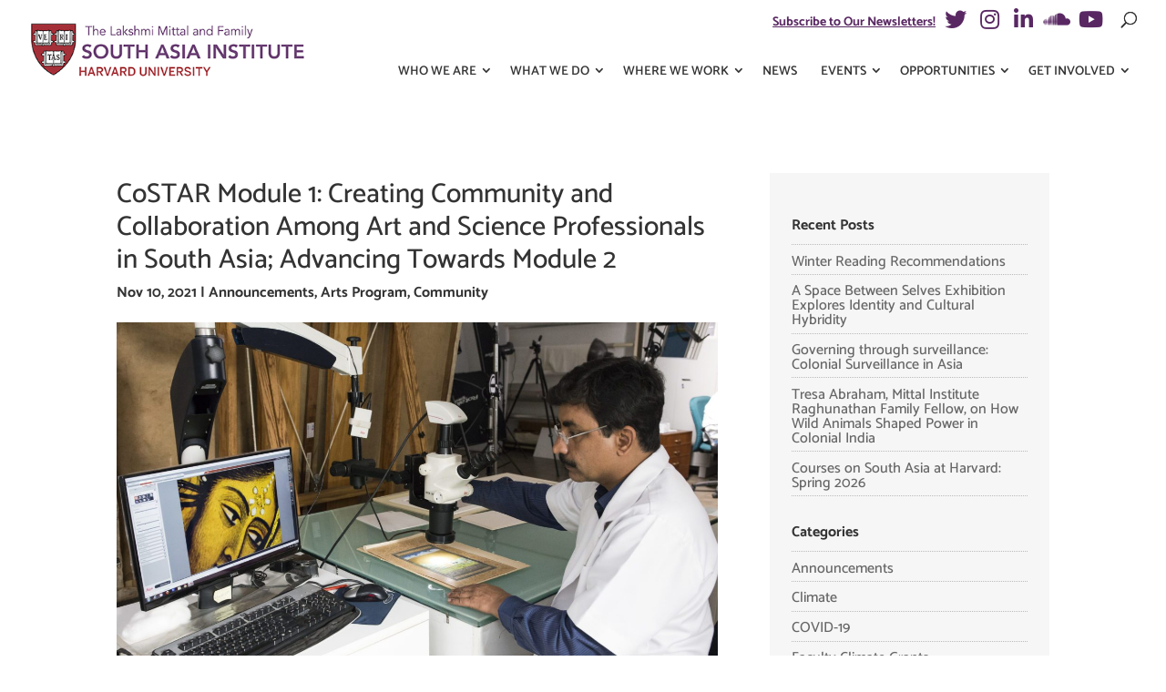

--- FILE ---
content_type: text/css; charset=UTF-8
request_url: https://mittalsouthasiainstitute.harvard.edu/wp-content/cache/autoptimize/css/autoptimize_single_f94066ae802f82f815384bfee1389d55.css
body_size: 6659
content:
/*!
Theme Name: LMSAI Child Theme
Theme URI: https://mittalsouthasiainstitute.harvard.edu/
Description: LMSAI child theme template for Divi
Author: 67a2 Media
Author URI: https://www.67a2.com/
Template: Divi
Version: 1.7.2
*/
.et_pb_accordion_item{transition:background .3s ease-in-out,color .3s ease-in-out}.main_title{padding-top:2em}#et_search_icon{background:#ddd;margin-top:100px !important}#et_search_icon:before{top:4px;left:-3px}#et_top_search{margin-top:-3px !important}.et_parallax_bg,.et_parallax_bg.et_pb_parallax_css{background-position:center center !important;background-size:cover !important;background-attachment:scroll !important}#main-header img#logo{max-width:300px !important}#main-header li.highlight{background:#eee}#main-header.et-fixed-header{padding-top:0}#main-header{transition:padding .3s ease-in-out;box-shadow:none !important;padding-top:12px !important}#main-header.et-fixed-header{box-shadow:none !important;padding-top:5px !important}#main-header.et-fixed-header img#logo{transition:padding .3s ease-in-out;padding-bottom:4px !important}#main-header.et-fixed-header .social-header{padding:7px 0 0;text-align:right}#main-header.et-fixed-header .et_search_outer{padding-top:37px !important}#main-header img#logo{transform-origin:top left;padding-bottom:0 !important}#main-header .social-header{transition:padding .3s ease-in-out,margin .3s ease-in-out;position:absolute;right:0;top:0;padding:12px 28px 0;z-index:100}#main-header .social-header a{transition:color .3s ease-in-out;color:#592863;text-decoration:none;padding-left:3px}#main-header .social-header a:hover{color:#999}#main-header .et_search_outer{transition:padding .3s ease-in-out;padding-top:64px !important;padding-right:0;margin-right:0 !important}#main-header .et_search_outer .et_close_search_field{margin:0 -2px 0 0 !important}#main-header .et_search_outer .et-search-form{padding:0 !important;height:32px !important;max-width:600px !important;max-width:calc(100% - 360px) !important}#main-header .et_search_outer .et-search-form input.et-search-field{background:#eee !important;padding:0 5px !important;line-height:1.3em !important;height:32px !important}#et-top-navigation{padding-top:0;vertical-align:baseline;text-align:right;max-width:calc(100% - 320px) !important;padding-left:0 !important}#et-top-navigation #top-menu-nav{line-height:0}#top-menu{font-size:0}ul#top-menu>li.menu-item{padding-left:0 !important;padding-right:0 !important;margin:0 !important;transition:background-color .3s ease-in,color .3s ease-in;background:0 0;line-height:1;text-transform:uppercase}ul#top-menu>li.menu-item:first-child{margin:0 !important}ul#top-menu>li.menu-item.highlight{background:#592863;color:#fff}ul#top-menu>li.menu-item.highlight a{color:#fff !important}ul#top-menu>li.menu-item.highlight.current-menu-item{background:#a3272f !important}ul#top-menu>li.menu-item.highlight.current-menu-item a{color:#fff !important}ul#top-menu>li.menu-item.menu-item-has-children{padding-right:0 !important}ul#top-menu>li.menu-item.menu-item-has-children>a{padding-right:24px !important}ul#top-menu>li.menu-item.menu-item-has-children>a:after{top:7px;right:6px}ul#top-menu>li.menu-item.et-hover{background:#a3272f !important;opacity:1}ul#top-menu>li.menu-item.et-hover>a{opacity:1;color:#fff !important}ul#top-menu>li.menu-item>a{padding:10px 13px !important;background:0 0;margin:0 !important}ul#top-menu>li>ul>li{font-family:"Catamaran",Helvetica,Arial,Lucida,sans-serif;color:#555;font-weight:400}ul#top-menu>li>ul>li>ul{min-width:100% !important}#top-menu li.mega-menu>ul{width:auto;left:0 !important;right:0 !important;text-align:left !important;display:inline-block !important;float:none !important;padding-top:7vh;padding-bottom:10vh;max-width:1400px;margin:0 auto;background:hsla(0,0%,100%,0);background-image:linear-gradient(rgba(255,255,255,.96),rgba(238,238,238,.96));box-shadow:none;text-transform:none}#top-menu li.mega-menu>ul.sub-menu>li.menu-item-has-children{background:0 0 !important;border-left:1px dotted #bbb}#top-menu li.mega-menu>ul.sub-menu>li.menu-item-has-children a{font-size:14px !important;font-weight:700;color:#a3272f;text-transform:uppercase;background:0 0 !important}#top-menu li.mega-menu>ul.sub-menu>li.menu-item-has-children a:hover{color:#592863;opacity:1;background:0 0 !important}#top-menu li.mega-menu>ul.sub-menu>li.menu-item-has-children li a{font-family:"Catamaran",Helvetica,Arial,Lucida,sans-serif;color:#555;font-weight:400;text-transform:none;font-size:20px !important;padding-bottom:0;padding-top:0;background:0 0 !important}#top-menu li.mega-menu>ul.sub-menu>li.menu-item-has-children li a:hover{color:#999;background:#eee !important}#top-menu li.mega-menu>ul.sub-menu>li.menu-item-has-children>ul{border-left:none;background:0 0 !important}#top-menu li.mega-menu>ul.sub-menu>li{background:0 0 !important}#top-menu li.mega-menu>ul.sub-menu>li:not(.menu-item-has-children){width:100%}#top-menu li.mega-menu>ul.sub-menu>li a{font-family:"Catamaran",Helvetica,Arial,Lucida,sans-serif;color:#555;font-weight:400;text-transform:none;font-size:20px !important;padding-bottom:0 !important;padding-top:0 !important;background:0 0 !important}#top-menu li.mega-menu>ul.sub-menu>li a:hover{background:#eee !important}#top-menu li.mega-menu>ul.sub-menu>li>ul.sub-menu>li a{color:#555}#top-menu li.mega-menu>ul.sub-menu>li>ul.sub-menu>li a:hover{color:#999}#top-menu li.mega-menu>ul:before{position:absolute;left:-100vw;background:hsla(0,0%,100%,0);background-image:linear-gradient(rgba(255,255,255,.96),rgba(238,238,238,.96));width:100vw;height:100%;display:block;content:" ";top:0}#top-menu li.mega-menu>ul:after{position:absolute;left:100%;background:hsla(0,0%,100%,0);background-image:linear-gradient(rgba(255,255,255,.96),rgba(238,238,238,.96));width:100vw;height:100%;display:block;content:" ";top:0}#top-menu li.mega-menu>ul>li>a:first-child,.fullwidth-menu-nav li.mega-menu>ul>li>a:first-child{border-bottom:none}#top-menu li.mega-menu>ul>li>a,.fullwidth-menu-nav li.mega-menu>ul>li>a{border-bottom:none;width:auto !important}.fullwidth-menu-nav{padding-top:1em}.fullwidth-menu-nav ul li{font-size:20px}.nav li ul{border-top:none}#left-area,#sidebar{padding-top:3em}.footer-widget{border-right:none;padding-left:0;margin-left:0 !important;box-sizing:border-box}.footer-widget.last{border-left:1px dotted #bbb;padding-left:24px;margin-left:0 !important}.et_pb_scroll_top{transition:color .3s ease-in,background-color .3s ease-in;border-radius:0 !important;background-color:#592863 !important;background-color:rgba(89,40,99,.8) !important;bottom:10px}.et_pb_scroll_top:hover{background-color:#555 !important;background-color:rgba(85,85,85,.8) !important}@media only screen and (max-width:767px){.footer-widget{border-left:none;padding-left:0;margin-left:0 !important;border-bottom:1px dotted #bbb;padding-bottom:3.5em}.footer-widget.last{border-left:none;padding-left:0;margin-left:0 !important;border-bottom:none;padding-bottom:0}}.et_pb_fullwidth_header{padding-top:25vh;overflow:hidden}a.et_pb_button{color:#fff;padding-top:.4em !important;padding-bottom:.3em !important;padding-left:1em !important;padding-right:2.25em !important}a.et_pb_button:hover{color:#a3272f}.et_pb_text_inner a{color:#592863;text-decoration:underline}.et_pb_text_inner a:hover{color:#333}.et_pb_text_inner a,.et_pb_posts a{color:#555}.et_pb_text_inner a:hover,.et_pb_posts a:hover{text-decoration:underline;color:inherit}a.a-style{color:#555 !important}a.a-style:hover{color:#592863 !important}.small-h{font-size:13px !important;font-family:"Catamaran",Helvetica,Arial,Lucida,sans-serif !important;color:#a3272f !important;font-weight:700 !important;text-transform:uppercase !important}#main-content .container:before{background:0 0}.acf-map{width:100%;height:400px;border:#ccc solid 1px;margin:20px 0}.acf-map img{max-width:inherit !important}.et_pb_testimonial{margin-bottom:3em !important}.et_pb_testimonial .et_pb_testimonial_meta{font-size:13px}.et_pb_testimonial:before{font-family:"Black Tie" !important;font-weight:900;left:1.5em;text-align:left;content:"" !important;background:0 0;color:#999}#sidebar{background:#f6f6f6;font-size:14px !important;letter-spacing:1.2;margin-top:3em;margin-bottom:3em;position:relative;padding-left:1.5em !important;padding-right:1.5em !important}#sidebar.sidebar-image{padding:0 !important;background:0 0}#sidebar.sidebar-image .alignnone{min-width:100%}#sidebar h4.widgettitle{font-size:16px;font-weight:700 !important}#sidebar ul{border-top:1px dotted #bbb;padding-bottom:0;margin-bottom:0}#sidebar ul li{border-bottom:1px dotted #bbb;margin-top:0 !important;margin-bottom:0 !important;line-height:1 !important;padding-top:.66em;padding-bottom:.33em}#sidebar ul li a{line-height:1 !important}#sidebar ul li ul{margin-top:.66em}#sidebar ul li ul li:last-child{border-bottom:0;padding-bottom:0}#sidebar .widget_archive label{display:none}#sidebar .event-date-selection form select{margin-right:5%;width:70%;border-radius:0 !important}#sidebar .event-date-selection form input.et_pb_button{width:25% !important;float:right !important;color:#fff !important;line-height:1.3 !important;text-align:center !important;padding:.35em 1em .25em !important}#sidebar .event-date-selection form input.et_pb_button:hover{color:#a3272f !important}article img{width:100% !important;height:auto !important;max-width:none !important;max-height:none !important}.aligncenter{float:left;margin:0;padding:0;width:100%;height:auto;box-sizing:border-box;clear:both}.alignleft{float:left;margin:0 15px 15px 0}.alignright{float:right;margin:0 0 15px 15px}.alignnone,img.alignnone{float:none;margin:0 0 15px;width:100%;height:auto;padding:0 !important;box-sizing:border-box;clear:both}img.size-medium.alignleft,img.size-medium.alignright{width:50% !important;max-width:600px;height:auto;box-sizing:border-box}img.size-thumbnail.alignleft,img.size-thumbnail.alignright{width:33% !important;max-width:300px;height:auto;box-sizing:border-box}img.size-thumbnail.alignleft,img.size-medium.alignleft{padding:0 17.5px 0 0 !important}img.size-thumbnail.alignright,img.size-medium.alignright{padding:0 0 0 17.5px !important}.columns .alignnone,.columns img.alignnone{padding:0 !important}.columns img.size-thumbnail.alignleft,.columns img.size-medium.alignleft{padding:0 !important}.columns img.size-thumbnail.alignright,.columns img.size-medium.alignright{padding:0 !important}.wp-caption{border:none;text-align:left;font-size:13px;color:#999;line-height:1.4;background:0 0 !important}.wp-caption.thumbnailCaption.alignleft,.wp-caption.mediumCaption.alignleft{padding:0 35px 0 0 !important}.wp-caption.thumbnailCaption.alignright,.wp-caption.mediumCaption.alignright{padding:0 0 0 35px !important}.wp-caption.thumbnailCaption{width:50% !important;max-width:300px;height:auto;box-sizing:border-box;padding:0 !important}.wp-caption.mediumCaption{width:50% !important;max-width:600px;height:auto;box-sizing:border-box;padding:0 !important}.wp-caption.alignnone{width:100%;height:auto}.wp-caption img{width:100% !important;height:auto !important}.wp-caption .caption{padding:0 !important;box-sizing:border-box}.wp-caption p.wp-caption-text{padding:5px 0 7px !important;clear:both}.et_pb_fullwidth_portfolio{margin:4px 4px 4px 0 !important}.et_pb_fullwidth_portfolio .et_pb_portfolio_title{max-width:1000px !important;margin:0 auto !important;padding-top:1em !important;padding-bottom:1em !important;border-top:1px dotted #bbb;text-align:left !important}.et_pb_fullwidth_portfolio .et_pb_portfolio_item{margin:0 0 0 4px !important}#home-slider .et_pb_slide_description{max-width:50% !important;margin:0 !important;background:hsla(0,0%,100%,.75);padding:1.5em !important;border:1px dotted #592863 !important}#page-container .et_fullscreen_slider .et_pb_slider_container,#page-container .et_fullscreen_slider .et_pb_slider_container .et_pb_slider_container_inner{min-width:100% !important;max-width:100% !important;width:100% !important;margin-left:0 !important;margin-right:0 !important;float:left !important;padding:0 !important;left:0 !important;right:0 !important}#page-container .et_fullscreen_slider .et_pb_slider_container h2.et_pb_slide_title,#page-container .et_fullscreen_slider .et_pb_slider_container .et_pb_slider_container_inner h2.et_pb_slide_title{font-size:28px !important}#page-container .et_fullscreen_slider .et_pb_slider_container h2.et_pb_slide_title,#page-container .et_fullscreen_slider .et_pb_slider_container div.et_pb_slide_content,#page-container .et_fullscreen_slider .et_pb_slider_container div.et_pb_button_wrapper,#page-container .et_fullscreen_slider .et_pb_slider_container .et_pb_slider_container_inner h2.et_pb_slide_title,#page-container .et_fullscreen_slider .et_pb_slider_container .et_pb_slider_container_inner div.et_pb_slide_content,#page-container .et_fullscreen_slider .et_pb_slider_container .et_pb_slider_container_inner div.et_pb_button_wrapper{min-width:100% !important;max-width:100% !important;width:100% !important;margin-left:0 !important;margin-right:0 !important;float:left !important;padding:0 !important;left:0 !important;right:0 !important}.et_fullscreen_slider .et_pb_slides,.et_fullscreen_slider .et_pb_slide,.et_fullscreen_slider .et_pb_container{min-height:100% !important;height:100% !important}@media all and (max-width:980px){#home-slider .et_pb_slide_description{max-width:75% !important}.flip{display:-webkit-flex;display:flex;flex-direction:column-reverse !important}}@media handheld,only screen and (max-width:440px){#home-slider .et_pb_slide_description{max-width:100% !important}}.et_password_protected_form{padding:150px 35px !important}input[type=text],input[type=email],textarea{background:rgba(0,0,0,0);border:1px solid #999;border-radius:0;color:#999 !important;padding:8px !important}.gform_wrapper .gform_footer input.button{float:right;background:rgba(0,0,0,0);border:none;font-size:22px;color:#fff;padding-top:.4em 1em .3em 1em;border-radius:0;cursor:pointer;font-weight:700;background:#a3272f !important}.gform_wrapper .gform_footer input.button:hover{background:#bbb !important;border:none !important;color:#a3272f !important}.et_pb_button_module_wrapper{position:relative !important;z-index:2}a.button{display:inline-block;background:#a3272f;border:none;font-size:80%;color:#fff;padding:.4em 1em .3em;margin-top:.6em;margin-bottom:.6em;border-radius:0;cursor:pointer;font-weight:700;text-transform:uppercase;background:#a3272f !important;text-decoration:none !important}a.button,input[type=submit].gform_button.button{color:#fff !important;background:#a3272f !important;border:none !important}a.button:active,a.button:focus,a.button:hover,input[type=submit].gform_button.button:active,input[type=submit].gform_button.button:focus,input[type=submit].gform_button.button:hover{color:#a3272f !important;background:#bbb !important;border:none !important}.et_mobile_nav_menu .et_mobile_menu .menu-item-has-children>a,#main-header .et_mobile_menu .menu-item-has-children>a{background-color:rgba(0,0,0,0);position:relative}.et_mobile_nav_menu .et_mobile_menu .menu-item-has-children>a:after,#main-header .et_mobile_menu .menu-item-has-children>a:after{font-family:"ETmodules";text-align:center;speak:none;font-weight:400;font-variant:normal;text-transform:none;-webkit-font-smoothing:antialiased;position:absolute}.et_mobile_nav_menu .et_mobile_menu .menu-item-has-children>a:after,#main-header .et_mobile_menu .menu-item-has-children>a:after{font-size:16px;content:"L";top:13px;right:10px}.et_mobile_nav_menu .et_mobile_menu .menu-item-has-children.visible>a:after,#main-header .et_mobile_menu .menu-item-has-children.visible>a:after{content:"M"}.et_mobile_nav_menu .et_mobile_menu ul.sub-menu,#main-header .et_mobile_menu ul.sub-menu{display:none !important;visibility:hidden !important;transition:all 1.5s ease-in-out}.et_mobile_nav_menu .et_mobile_menu .visible>ul.sub-menu,#main-header .et_mobile_menu .visible>ul.sub-menu{display:block !important;visibility:visible !important}#mobile-search{display:none}#mobile_menu #mobile-search{display:block}#mobile_menu #mobile-search .et_pb_row{margin-left:35px !important;margin-right:35px !important;width:auto !important}@media only screen and (max-width:1325px)and (min-width:1px){.entry-content .fullwidth-menu,.entry-content nav.fullwidth-menu-nav{display:block !important}.entry-content .et_mobile_nav_menu:not(#et_mobile_nav_menu){display:none !important}.entry-content .et_pb_menu__menu{display:block !important;width:100%;float:none}.entry-content .et_pb_menu__menu li{float:left}}.entry-content .small .fullwidth-menu-nav ul li{font-size:100% !important}@media only screen and (max-width:500px){.form-popup{font-size:75% !important}}@media only screen and (max-width:980px){.et_mobile_nav_menu .mobile_nav .mobile_menu_bar{padding-bottom:6px !important;height:auto !important;margin-top:-10px}.et_mobile_nav_menu .mobile_nav .mobile_menu_bar:before{font-size:45px !important;padding-bottom:0 !important;height:auto !important}#et-top-navigation{padding-top:10px !important;vertical-align:baseline;text-align:left}#et-top-navigation #et_mobile_nav_menu .mobile_nav .mobile_menu_bar{padding-bottom:6px !important;height:auto !important;margin-top:-10px}#et-top-navigation #et_mobile_nav_menu .mobile_nav .mobile_menu_bar:before{font-size:45px !important;padding-bottom:0 !important;height:auto !important}#et-top-navigation #top-menu-nav{line-height:0}#main-header{padding-top:50px !important;height:auto !important}#main-header>.container{height:auto !important}#main-header .logo_container{height:auto !important;top:0;padding-left:0 !important;position:relative;max-width:300px}#main-header .logo_container #logo{margin-left:0 !important;width:100% !important;max-width:380px !important}#main-header #et_top_search,#main-header .et_search_outer{display:none !important}ul.et_mobile_menu,ul#mobile_menu{border:none}#main-header>.container{width:100% !important;box-sizing:border-box;padding-left:35px;padding-right:35px}}.et_pb_accordion_item{transition:background .3s ease-in-out,color .3s ease-in-out}h2.slider-h{max-width:1470px;margin:0 auto;font-size:13px !important;font-family:"Catamaran",Helvetica,Arial,Lucida,sans-serif !important;color:#333 !important;text-transform:uppercase !important;margin-bottom:2px !important}.owl-postslider,.archive-grid{width:100%;box-sizing:border-box;padding:0 35px 70px}.owl-postslider.eventslider.eventslider-past article,.archive-grid.eventslider.eventslider-past article{background:#592863;color:#fff}.owl-postslider.eventslider.eventslider-past article .gridLink a,.archive-grid.eventslider.eventslider-past article .gridLink a{color:#fff}.owl-postslider.eventslider.eventslider-past article .gridLink a:hover,.archive-grid.eventslider.eventslider-past article .gridLink a:hover{color:#bbb}.owl-postslider.eventslider.eventslider-past article .gridLink header,.archive-grid.eventslider.eventslider-past article .gridLink header{float:left;color:#fff}.owl-postslider.eventslider.eventslider-past article .gridLink header h3,.archive-grid.eventslider.eventslider-past article .gridLink header h3{color:#fff}.owl-postslider.eventslider.eventslider-past article .gridLink .img_wrap,.archive-grid.eventslider.eventslider-past article .gridLink .img_wrap{float:right}.owl-postslider.eventslider article,.archive-grid.eventslider article{padding:0 !important;margin:0 !important}.owl-postslider.eventslider article .gridLink,.archive-grid.eventslider article .gridLink{padding-bottom:0 !important;height:100%}.owl-postslider.eventslider article .gridLink a,.archive-grid.eventslider article .gridLink a{transition:color .3s ease-in-out;color:#333}.owl-postslider.eventslider article .gridLink a:hover,.archive-grid.eventslider article .gridLink a:hover{color:#999}.owl-postslider.eventslider article .gridLink header,.archive-grid.eventslider article .gridLink header{padding:2em 35px;width:50%;float:left}.owl-postslider.eventslider article .gridLink header h3,.archive-grid.eventslider article .gridLink header h3{font-size:24px}.owl-postslider.eventslider article .gridLink .img_wrap,.archive-grid.eventslider article .gridLink .img_wrap{width:50%;float:left;height:100%}.owl-postslider.eventslider article .gridLink .img_wrap .img,.archive-grid.eventslider article .gridLink .img_wrap .img{width:100%;height:100%;background-repeat:no-repeat;background-size:cover;background-position:center;min-height:400px;transition:transform .3s ease-in-out}.owl-postslider.eventslider article .gridLink a:hover .img_wrap .img,.archive-grid.eventslider article .gridLink a:hover .img_wrap .img{transform:scale(1.03,1.03)}.owl-postslider .owl-item,.archive-grid .owl-item{border:1px dotted #bbb !important}.owl-postslider .border-edge,.archive-grid .border-edge{display:none;position:absolute;background:#fff;width:6px;height:100%;left:0;top:0;z-index:10}.owl-postslider .border-bottom-edge,.archive-grid .border-bottom-edge{display:none;position:absolute;background:#fff;height:6px;width:100%;left:0;top:0;z-index:10}.owl-postslider article,.archive-grid article{top:0;left:0;padding-left:0;padding-right:0;padding-bottom:0;margin-bottom:6px;overflow:hidden;width:100%}.owl-postslider article.outer-box .gridLink header,.archive-grid article.outer-box .gridLink header{position:static !important;color:#333;float:none;padding:.7em 17.5px !important}.owl-postslider article.outer-box .gridLink header h3,.archive-grid article.outer-box .gridLink header h3{padding:0;margin:0;font-size:20px !important}.owl-postslider article .gridLink,.archive-grid article .gridLink{padding:0 0 35px !important;transition:color .3s ease-in-out;transition:background-color .3s ease-in-out;overflow:hidden;position:relative !important;width:100% !important;display:block !important;min-height:100% !important}.owl-postslider article .gridLink .hidden-link,.archive-grid article .gridLink .hidden-link{visibility:hidden}.owl-postslider article .gridLink .img_wrap,.archive-grid article .gridLink .img_wrap{width:100%;position:relative;background:0 0;overflow:hidden;transform:scale(1,1);opacity:1;transition:opacity .3s ease-in-out;z-index:2}.owl-postslider article .gridLink .img_wrap img,.archive-grid article .gridLink .img_wrap img{width:100%;height:auto;float:left;transition:transform .3s ease-in-out;position:relative;background:0 0 !important}.owl-postslider article .gridLink header,.archive-grid article .gridLink header{opacity:1;text-align:left;width:100%;padding:.7em 17.5px;margin:0;box-sizing:border-box;color:#555;transition:color .3s ease-in-out;font-family:"Catamaran",Helvetica,Arial,Lucida,sans-serif;max-width:600px}.owl-postslider article .gridLink header h3,.archive-grid article .gridLink header h3{padding:0;margin:0;font-size:20px;line-height:1.3em}.owl-postslider article .gridLink header .sub-title,.archive-grid article .gridLink header .sub-title{display:block;padding:0 0 4px;transition:color .3s ease-in-out}.owl-postslider article .gridLink header time,.owl-postslider article .gridLink header .post-terms,.owl-postslider article .gridLink header .proj-loc,.owl-postslider article .gridLink header .posted-on-meta,.archive-grid article .gridLink header time,.archive-grid article .gridLink header .post-terms,.archive-grid article .gridLink header .proj-loc,.archive-grid article .gridLink header .posted-on-meta{padding:2px 0 0;text-transform:uppercase;font-size:13px;display:block;font-family:"Catamaran",Helvetica,Arial,Lucida,sans-serif;margin:0;line-height:1.2;transition:color .3s ease-in-out;color:#333;font-weight:700}.owl-postslider article .gridLink header .posted-on-meta a.author-meta,.archive-grid article .gridLink header .posted-on-meta a.author-meta{color:#555}.owl-postslider article .gridLink header .posted-on-meta a.author-meta:hover,.archive-grid article .gridLink header .posted-on-meta a.author-meta:hover{color:#a3272f}.owl-postslider article .gridLink header .posted-on-meta time,.archive-grid article .gridLink header .posted-on-meta time{padding:0;display:inline !important}.owl-postslider article .gridLink header .posted-on-meta .sep,.archive-grid article .gridLink header .posted-on-meta .sep{text-transform:none}.owl-postslider article .gridLink header p,.archive-grid article .gridLink header p{padding-bottom:0;font-size:13px}.owl-postslider article .gridLink:hover,.archive-grid article .gridLink:hover{transition:none}.owl-postslider article .gridLink:hover .img_wrap,.archive-grid article .gridLink:hover .img_wrap{transform:scale(1,1)}.owl-postslider article .gridLink:hover .img_wrap .solid_bkg,.archive-grid article .gridLink:hover .img_wrap .solid_bkg{background:#592863;background:rgba(89,40,99,.75)}.owl-postslider article .gridLink:hover .img_wrap img,.archive-grid article .gridLink:hover .img_wrap img{transform:scale(1.03,1.03)}.spotlight_set{width:100%;box-sizing:border-box;padding:0 17.5px 70px 35px}.spotlight_set .archive-grid{width:100% !important;box-sizing:border-box !important;padding:0 !important}.spotlight_set .archive-grid article{width:25%;box-sizing:border-box !important;padding-right:17.5px}.spotlight_set .archive-grid article.wide-2x{width:50%}.spotlight_set .archive-grid .grid-sizer{width:25%}@media handheld,only screen and (max-width:1024px){.owl-postslider article .gridLink header,.archive-grid article .gridLink header{padding:.7em 11.6666666667px}.owl-postslider article .gridLink header h3,.archive-grid article .gridLink header h3{font-size:20px;line-height:1.3em}.owl-postslider article .gridLink header .sub-title,.archive-grid article .gridLink header .sub-title{padding:0 0 4px}.spotlight_set .archive-grid article{width:33.33%}.spotlight_set .archive-grid article.wide-2x{width:66.66%}.spotlight_set .archive-grid .grid-sizer{width:33.33%}}@media handheld,only screen and (max-width:767px){.spotlight_set .archive-grid article{width:50%}.spotlight_set .archive-grid article.wide-2x{width:100%}.spotlight_set .archive-grid .grid-sizer{width:50%}}@media handheld,only screen and (max-width:440px){.owl-postslider article .gridLink header h3,.archive-grid article .gridLink header h3{font-size:13px;line-height:1.3em}.owl-postslider article .gridLink header .sub-title,.archive-grid article .gridLink header .sub-title{padding:0 0 4px}.owl-postslider article .gridLink header time,.owl-postslider article .gridLink header .post-terms,.owl-postslider article .gridLink header .proj-loc,.archive-grid article .gridLink header time,.archive-grid article .gridLink header .post-terms,.archive-grid article .gridLink header .proj-loc{font-size:13px;line-height:1.2}.owl-postslider article .gridLink header p,.archive-grid article .gridLink header p{font-size:13px}.spotlight_set .archive-grid article{width:100%}.spotlight_set .archive-grid article.wide-2x{width:100%}.spotlight_set .archive-grid .grid-sizer{width:100%}}.et_pb_accordion_item{transition:background .3s ease-in-out,color .3s ease-in-out}.container_12,.container_16{width:100%;margin-left:0;margin-right:0}.grid_1,.grid_2,.grid_3,.grid_4,.grid_5,.grid_6,.grid_7,.grid_8,.grid_9,.grid_10,.grid_11,.grid_12,.grid_13,.grid_14,.grid_15,.grid_16{display:inline;float:left;margin-left:0;margin-right:0}.alpha{margin-left:0}.omega{margin-right:0}.container_12 .grid_1,.container_16 .container_12 .grid_1{width:8.3333333333%}.container_12 .grid_2,.container_16 .container_12 .grid_2{width:16.6666666667%}.container_12 .grid_3,.container_16 .container_12 .grid_3{width:25%}.container_12 .grid_4,.container_16 .container_12 .grid_4{width:33.3333333333%}.container_12 .grid_5,.container_16 .container_12 .grid_5{width:41.6666666667%}.container_12 .grid_6,.container_16 .container_12 .grid_6{width:50%}.container_12 .grid_7,.container_16 .container_12 .grid_7{width:58.3333333333%}.container_12 .grid_8,.container_16 .container_12 .grid_8{width:66.6666666667%}.container_12 .grid_9,.container_16 .container_12 .grid_9{width:75%}.container_12 .grid_10,.container_16 .container_12 .grid_10{width:83.3333333333%}.container_12 .grid_11,.container_16 .container_12 .grid_11{width:91.6666666667%}.container_12 .grid_12,.container_16 .container_12 .grid_12{width:100%}.container_16 .grid_1,.container_12 .container_16 .grid_1{width:6.25%}.container_16 .grid_2,.container_12 .container_16 .grid_2{width:12.5%}.container_16 .grid_3,.container_12 .container_16 .grid_3{width:18.75%}.container_16 .grid_4,.container_12 .container_16 .grid_4{width:25%}.container_16 .grid_5,.container_12 .container_16 .grid_5{width:31.25%}.container_16 .grid_6,.container_12 .container_16 .grid_6{width:37.5%}.container_16 .grid_7,.container_12 .container_16 .grid_7{width:43.75%}.container_16 .grid_8,.container_12 .container_16 .grid_8{width:50%}.container_16 .grid_9,.container_12 .container_16 .grid_9{width:56.25%}.container_16 .grid_10,.container_12 .container_16 .grid_10{width:62.5%}.container_16 .grid_11,.container_12 .container_16 .grid_11{width:68.75%}.container_16 .grid_12,.container_12 .container_16 .grid_12{width:75%}.container_16 .grid_13,.container_12 .container_16 .grid_13{width:81.25%}.container_16 .grid_14,.container_12 .container_16 .grid_14{width:87.5%}.container_16 .grid_15,.container_12 .container_16 .grid_15{width:93.75%}.container_16 .grid_16,.container_12 .container_16 .grid_16{width:100%}.container_12 .prefix_3,.container_16 .prefix_4{padding-left:25%}.container_12 .prefix_6,.container_16 .prefix_8{padding-left:50%}.container_12 .prefix_9,.container_16 .prefix_12{padding-left:75%}.container_12 .prefix_1{padding-left:8.333%}.container_12 .prefix_2{padding-left:16.666%}.container_12 .prefix_4{padding-left:33.333%}.container_12 .prefix_5{padding-left:41.666%}.container_12 .prefix_7{padding-left:58.333%}.container_12 .prefix_8{padding-left:66.666%}.container_12 .prefix_10{padding-left:83.333%}.container_12 .prefix_11{padding-left:91.666%}.container_16 .prefix_1{padding-left:6.25%}.container_16 .prefix_2{padding-left:12.5%}.container_16 .prefix_3{padding-left:18.75%}.container_16 .prefix_5{padding-left:31.25%}.container_16 .prefix_6{padding-left:37.5%}.container_16 .prefix_7{padding-left:43.75%}.container_16 .prefix_9{padding-left:56.25%}.container_16 .prefix_10{padding-left:62.5%}.container_16 .prefix_11{padding-left:68.75%}.container_16 .prefix_13{padding-left:81.25%}.container_16 .prefix_14{padding-left:87.5%}.container_16 .prefix_15{padding-left:93.75%}.container_12 .suffix_3,.container_16 .suffix_4{padding-right:25%}.container_12 .suffix_6,.container_16 .suffix_8{padding-right:50%}.container_12 .suffix_9,.container_16 .suffix_12{padding-right:75%}.container_12 .suffix_1{padding-right:8.333%}.container_12 .suffix_2{padding-right:16.666%}.container_12 .suffix_4{padding-right:33.333%}.container_12 .suffix_5{padding-right:41.666%}.container_12 .suffix_7{padding-right:58.333%}.container_12 .suffix_8{padding-right:66.666%}.container_12 .suffix_10{padding-right:83.333%}.container_12 .suffix_11{padding-right:91.666%}.container_16 .suffix_1{padding-right:6.25%}.container_16 .suffix_2{padding-right:16.5%}.container_16 .suffix_3{padding-right:18.75%}.container_16 .suffix_5{padding-right:31.25%}.container_16 .suffix_6{padding-right:37.5%}.container_16 .suffix_7{padding-right:43.75%}.container_16 .suffix_9{padding-right:56.25%}.container_16 .suffix_10{padding-right:62.5%}.container_16 .suffix_11{padding-right:68.75%}.container_16 .suffix_13{padding-right:81.25%}.container_16 .suffix_14{padding-right:87.5%}.container_16 .suffix_15{padding-right:93.75%}html body * span.clear,html body * div.clear,html body * li.clear,html body * dd.clear{background:0 0;border:0;clear:both;display:block;float:none;font-size:0;list-style:none;margin:0;padding:0;overflow:hidden;visibility:hidden;width:0;height:0}.clearfix:after{clear:both;content:".";display:block;visibility:hidden;height:0}.clearfix{display:inline-block}* html .clearfix{height:1%}.clearfix{display:block}.container_12,.container_16{margin:0;box-sizing:border-box;width:auto;overflow:hidden !important}.grid_1,.grid_2,.grid_3,.grid_4,.grid_5,.grid_6,.grid_7,.grid_8,.grid_9,.grid_10,.grid_11,.grid_12,.grid_13,.grid_14,.grid_15,.grid_16{padding-left:0;padding-right:0;padding-top:0;padding-bottom:0;box-sizing:border-box}@media only screen and (max-width:1024px){body{-webkit-text-size-adjust:none}.columns-2{-moz-column-count:2;column-count:2}.columns-3{-moz-column-count:2;column-count:2}.columns-4{-moz-column-count:3;column-count:3}}@media handheld,only screen and (max-width:480px){body{-webkit-text-size-adjust:none}.container_12,.container_16{margin:0}.container_12 .grid_1,.container_12 .grid_2,.container_12 .grid_3,.container_12 .grid_4,.container_12 .grid_5,.container_12 .grid_6,.container_12 .grid_7,.container_12 .grid_8,.container_12 .grid_9,.container_12 .grid_10,.container_12 .grid_11,.container_12 .grid_12,.container_12 .grid_13,.container_12 .grid_14,.container_12 .grid_15,.container_12 .grid_16,.container_16 .grid_1,.container_16 .grid_2,.container_16 .grid_3,.container_16 .grid_4,.container_16 .grid_5,.container_16 .grid_6,.container_16 .grid_7,.container_16 .grid_8,.container_16 .grid_9,.container_16 .grid_10,.container_16 .grid_11,.container_16 .grid_12,.container_16 .grid_13,.container_16 .grid_14,.container_16 .grid_15,.container_16 .grid_16{width:auto;float:none;display:block}.columns-2{-moz-column-count:1;column-count:1}.columns-3{-moz-column-count:2;column-count:2}.columns-4{-moz-column-count:2;column-count:2}}.et_pb_accordion_item{transition:background .3s ease-in-out,color .3s ease-in-out}.peoplelist{padding-bottom:3em}.peoplelist .person-item{padding:10px 0 10px 90px;display:block;width:100%;border-bottom:1px dotted #bbb}.peoplelist .person-item:first-child{border-top:1px dotted #bbb !important}.peoplelist .person-item .personThumb{position:relative;float:left;margin-left:-90px}.peoplelist .person-item .personText{font-size:14px;float:none;width:100%;line-height:1.4}.peoplelist .person-item .personText h4.personName{font-size:18px;line-height:1.4;padding:0;margin:0;color:#333}.peoplelist .person-item .post-edit-link{float:right}.personMeta a{display:block !important;color:#a3272f;opacity:1}.personMeta a:hover{color:#592863}.et_pb_team_member_image{max-width:100% !important}@media only screen and (max-width:320px){.peoplelist .person-item{padding:15px 0 15px 65px}.peoplelist .person-item .personThumb{margin-left:-65px}.peoplelist .person-item .personThumb img{width:45px;height:45px}.peoplelist .person-item .personText{font-size:12px}.peoplelist .person-item .personText h4.personName{font-size:14px}}.atcb-button-wrapper{margin:7px 0 !important;padding:0 !important}.atcb-dropdown{box-shadow:none !important;margin:5px 0 0 !important;padding:0 !important;border-radius:0 !important}.atcb-dropdown .atcb-list{box-shadow:none !important;margin:0 !important;padding:0 !important;width:100%;border-radius:0 !important}.atcb-list-item{margin:0 -1px !important;font-size:14px !important;padding-top:8px !important;padding-bottom:8px !important;line-height:1.2 !important;border-radius:0 !important}.atcb-list-item .atcb-icon{margin-bottom:0 !important}.atcb-button{border-radius:0 !important;box-shadow:none !important;font-size:14px !important;padding:6px 15px 4px !important;font-weight:600 !important;font-family:inherit !important;margin:0 !important}#atcb-bgoverlay{animation:none !important;background:0 0 !important;background-filter:none !important}#events article.sai-event{margin:1em 0;border-bottom:1px dotted #bbb;padding:2em 0}#events article.sai-event .inner_wrap{width:63%;float:left;padding:0 2% 0 0}#events article.sai-event .inner_wrap.noThumb{width:100%;float:none;padding:0}#events article.sai-event .eventThumbnail{width:35%;float:right;height:auto;margin-left:0;margin-top:5px}.eventThumbnail{margin-top:3em}.eventThumbnail img{width:100%;height:auto}#events .event-section-header{margin-top:5em}#events .event-section-header:first-child{margin-top:0}.event-day{font-size:12px}.boxHead{margin:0 0 1em;font-size:14px !important;line-height:1em;text-transform:uppercase;font-family:"Catamaran",Helvetica,Arial,Lucida,sans-serif !important;background:#eee;padding:15px}#events .event_table .event_cat_list,#events .event_table .venue-address,#events .event_table .cost{display:none}#events .sai-event .button{margin-top:20px;margin-bottom:0}.et_pb_post.sai-event .event_table{line-height:1.6em !important;font-size:14px !important;margin-bottom:50px !important}.et_pb_post.sai-event .event_table p,.et_pb_post.sai-event .event_table ul{line-height:1.6em !important;font-size:14px !important}.event_table{border-top:1px dotted #bbb;padding:.5em 0;border-bottom:1px dotted #bbb;margin:1em 0 1.5em;line-height:1.6em !important}.event_table .event_cat_list{padding-top:.5em;margin-top:.5em;border-top:1px dotted #bbb}.event_table a{color:#592863}.event_table a:hover{color:#a3272f}.event_table a.venue_more{color:#592863;font-size:65%;font-weight:700}.event_table a.venue_more:hover{color:#a3272f}.event_table .table_title{color:#333;font-weight:700;font-size:75%}.event_table .col-1{border-right:1px dotted #bbb;margin-right:15px;padding-right:15px}.event_table .col-2{padding-right:15px}.event_table p{line-height:1.6em !important;padding-bottom:0}.event_table ul.add-to-cal{line-height:1.6em !important;display:block;list-style:none;padding:0 !important;margin:0 0 .6rem !important}.event_table ul.add-to-cal li{display:inline;list-style:none;padding:0 5px 0 0 !important}.event_table p.cost{margin-top:.5em;padding-right:15px;padding-top:.5em;padding-bottom:0;border-top:1px dotted #bbb}article.sai-event .et_pb_row{width:100% !important}article.sai-event .et_builder_inner_content>.et_pb_section:first-child{padding-top:0 !important}article.sai-event .et_builder_inner_content>.et_pb_section:first-child .et_pb_row:first-child{padding-top:0 !important}article.sai-event .et_builder_inner_content>.et_pb_section:last-child{padding-bottom:0 !important}article.sai-event .et_builder_inner_content>.et_pb_section:last-child .et_pb_row:last-child{padding-bottom:0 !important}@media handheld,only screen and (max-width:480px){.event_table .col-1{border-right:none;margin-right:0;padding-right:0}.event_table .col-2{padding-top:.5em;margin-top:.5em;border-top:1px dotted #bbb;padding-bottom:.5em;padding-right:0}#events article.sai-event .inner_wrap{width:100%;float:none;padding:0}#events article.sai-event .eventThumbnail{width:100%;float:none;height:auto;margin-bottom:1em}#events article.sai-event .eventThumbnail img{width:100%;height:auto}}a{transition:color .3s ease-in-out,background .3s ease-in-out}.cat-post{border-bottom:1px dotted #bbb;padding:0 0 2em;margin:0 0 2em;max-width:800px}.cat-post header a{color:#333;text-decoration:none}.cat-post header a:hover{color:#592863;text-decoration:none}.cat-post .post-edit-link{display:block}body.archive #left-area article,body.single #left-area article,body.page #left-area article{font-size:14px;margin-top:0 !important;margin-bottom:2.5em !important}body.archive #left-area article .entry-title,body.single #left-area article .entry-title,body.page #left-area article .entry-title{padding-bottom:0;line-height:1.2;color:#333 !important;font-size:30px}body.archive #left-area article .entry-title a,body.single #left-area article .entry-title a,body.page #left-area article .entry-title a{color:#333 !important}body.archive #left-area article .entry-title a:hover,body.single #left-area article .entry-title a:hover,body.page #left-area article .entry-title a:hover{color:#a3272f !important}body.archive #left-area article .entry-content,body.single #left-area article .entry-content,body.page #left-area article .entry-content{padding-top:0 !important}body.archive #left-area article .entry-content a,body.single #left-area article .entry-content a,body.page #left-area article .entry-content a{color:#a3272f;text-decoration:underline}body.archive #left-area article .entry-content a:hover,body.single #left-area article .entry-content a:hover,body.page #left-area article .entry-content a:hover{color:#592863}body.archive #left-area article .entry-content:after,body.single #left-area article .entry-content:after,body.page #left-area article .entry-content:after{content:".";visibility:hidden;display:block;height:0;clear:both}body.archive #left-area article .the_content.has_thumb,body.single #left-area article .the_content.has_thumb,body.page #left-area article .the_content.has_thumb{width:auto;margin-left:33%}body.archive #left-area article .entry-featured-image-url,body.single #left-area article .entry-featured-image-url,body.page #left-area article .entry-featured-image-url{width:30%;float:left;margin-bottom:0}body.archive #left-area article .post-meta,body.single #left-area article .post-meta,body.page #left-area article .post-meta{padding-top:.5em;padding-bottom:1.5em;color:#333}body.archive #left-area article .post-meta a,body.single #left-area article .post-meta a,body.page #left-area article .post-meta a{color:#333}body.archive #left-area article .post-meta a:hover,body.single #left-area article .post-meta a:hover,body.page #left-area article .post-meta a:hover{color:#592863}div.pagination .alignleft{margin-left:0 !important}body.archive #left-area article{padding-bottom:3em;border-bottom:1px dotted #bbb}#respond{border-top:1px dotted #bbb;padding-top:3em;padding-bottom:0}#respond #reply-title{font-size:20px}#respond a{color:#a3272f;text-decoration:underline}#respond a:hover{color:#592863}#respond p.logged-in-as{padding-bottom:3em}.et_pb_accordion_item{transition:background .3s ease-in-out,color .3s ease-in-out}.owl-postslider .owl-carousel.owl-theme-a2 .owl-stage{display:flex;padding-bottom:2px;flex-wrap:wrap}.owl-postslider .owl-carousel.owl-theme-a2 .owl-stage .owl-item{display:flex;height:auto !important}.bkg-solid{position:absolute;width:100%;height:100%;background:#000;opacity:.5;z-index:1}.owl-gallery{height:100vh;width:100%;margin-top:0}.owl-postslider{height:100%;width:100%;margin:0 auto;max-width:1670px;margin-bottom:3em}.owl-carousel.owl-theme-a2{position:relative;height:100%;width:100%;z-index:200}.owl-carousel.owl-theme-a2 div{height:100%}.owl-carousel.owl-theme-a2 .owl-slide{position:relative;width:100%;height:100%;background-repeat:no-repeat;background-size:cover;background-position:center}.owl-carousel.owl-theme-a2 div.owl--text{position:absolute;height:auto;text-align:left;font-size:inherit;line-height:1.4em;top:auto !important;bottom:60px !important;left:0;right:0;padding:0;width:auto;margin:0 auto;background:0 0;text-shadow:none;box-sizing:border-box;z-index:2}.owl-carousel.owl-theme-a2 .owl-dots{height:auto;text-align:center;-webkit-tap-highlight-color:rgba(0,0,0,0);text-align:left !important;padding:7px 35px 7px 17.5px;float:left}.owl-carousel.owl-theme-a2 .owl-dots .owl-dot{display:inline-block;zoom:1;*display:inline}.owl-carousel.owl-theme-a2 .owl-dots .owl-dot span{width:10px;height:10px;margin:5px;background:gray;display:block;-webkit-backface-visibility:visible;transition:opacity .2s ease;border-radius:30px}.owl-carousel.owl-theme-a2 .owl-dots .owl-dot.active span{background:#592863}.owl-carousel.owl-theme-a2 .owl-dots .owl-dot:hover span{background:#a3272f}.owl-carousel.owl-theme-a2 .owl-nav{z-index:9999;top:0;font-size:18px;color:#592863;height:auto;float:left;padding-left:35px;margin-top:0}.owl-carousel.owl-theme-a2 .owl-nav .owl-prev{left:5px;top:0;z-index:9999;border-radius:0;color:#592863}.owl-carousel.owl-theme-a2 .owl-nav .owl-prev:hover{background:0 0;color:#a3272f}.owl-carousel.owl-theme-a2 .owl-nav .owl-next{right:5px;top:0;z-index:9999;border-radius:0;color:#592863}.owl-carousel.owl-theme-a2 .owl-nav .owl-next:hover{background:0 0;color:#a3272f}.slideCaption{box-sizing:border-box;width:auto;color:#fff;max-width:800px;margin:0 20px -15px;float:left;background:rgba(50,50,50,.7);padding:15px}.slideCaption hr{border-top:1px dotted #bbb;padding:0 !important;margin:0 !important}.slideCaption .title-below{margin-top:20px !important}.slideCaption p{padding:0 !important}.slideCaption h2{font-size:36px;padding-bottom:.2em;padding-top:.16em;color:inherit}.slideCaption h2 a{color:inherit}.slideCaption h2 a:hover{color:#bbb}.slideCaption a.et_pb_button{margin-top:.5em !important;display:block;float:left}@media handheld,only screen and (max-width:667px){.slideCaption h2{font-size:24px}}@media handheld,only screen and (max-width:440px){.slideCaption h2{font-size:20px}}#wpadminbar{z-index:100001 !important}.color1{color:#592863}.color2{color:#a3272f}li.current-menu-item>a{color:#a3272f !important}ul#top-menu>li.current-menu-item>a:hover{color:#fff !important}a{color:#592863;opacity:1}a:hover{color:#a3272f}.et_pb_text a{color:#592863;opacity:1}.et_pb_text a:hover{color:#a3272f}html body * span.clear,html body * div.clear,html body * li.clear,html body * dd.clear{background:0 0;border:0;clear:both;display:block;float:none;font-size:0;list-style:none;margin:0;padding:0;overflow:hidden;visibility:hidden;width:0;height:0}.pad-margin{box-sizing:border-box;padding-left:35px;padding-right:35px;margin-left:auto;margin-right:auto}hr{border:none !important;box-shadow:none !important;border-top:1px dotted #bbb !important;padding:0 0 .75em !important;margin:1em 0 !important}.wp-pagenavi{border:none !important;text-align:left}.wp-pagenavi a,.wp-pagenavi span{padding:0 12px !important;margin-right:1px !important;font-size:1.2rem !important;color:#222 !important;background:#eee !important;font-weight:700 !important}.wp-pagenavi a.pages,.wp-pagenavi span.pages{background:#fff !important;color:#222 !important;font-size:1rem !important;padding-left:0 !important;margin-left:0 !important}.wp-pagenavi a:hover,.wp-pagenavi span.current{background:#a3272f !important;color:#fff !important}

--- FILE ---
content_type: text/css; charset=UTF-8
request_url: https://mittalsouthasiainstitute.harvard.edu/wp-content/et-cache/46733/et-core-unified-deferred-46733.min.css?ver=1765051454
body_size: -204
content:
.et_pb_search_0,.et_pb_slider_0.et_pb_slider,.et_pb_search_1{overflow-x:hidden;overflow-y:hidden}.et_pb_search_0 input.et_pb_s,.et_pb_search_1 input.et_pb_s{padding-top:0.715em!important;padding-right:0.715em!important;padding-bottom:0.715em!important;padding-left:0.715em!important;height:auto;min-height:0}.et_pb_row_1.et_pb_row{padding-top:0px!important;margin-top:-28px!important;margin-right:auto!important;margin-left:auto!important;padding-top:0px}.et_pb_image_0,.et_pb_image_1,.et_pb_image_3,.et_pb_image_4{text-align:left;margin-left:0}.et_pb_text_1{min-height:231.3px;margin-bottom:-7px!important}.et_pb_slide_0,.et_pb_slider .et_pb_slide_0{background-color:#592863}.et_pb_slider_0.et_pb_slider .et_pb_slide_description .et_pb_slide_title{font-weight:700}.et_pb_slider_0 .et_pb_slide_description,.et_pb_slider_fullwidth_off.et_pb_slider_0 .et_pb_slide_description{padding-top:45px;padding-bottom:10px}.et_pb_slider_0{margin-bottom:37px!important}.et_pb_image_2{padding-right:26px;margin-right:32px!important;text-align:left;margin-left:0}.et_pb_button_0,.et_pb_button_0:after{transition:all 300ms ease 0ms}@media only screen and (max-width:980px){.et_pb_image_0 .et_pb_image_wrap img,.et_pb_image_1 .et_pb_image_wrap img,.et_pb_image_2 .et_pb_image_wrap img,.et_pb_image_3 .et_pb_image_wrap img,.et_pb_image_4 .et_pb_image_wrap img{width:auto}}@media only screen and (max-width:767px){.et_pb_image_0 .et_pb_image_wrap img,.et_pb_image_1 .et_pb_image_wrap img,.et_pb_image_2 .et_pb_image_wrap img,.et_pb_image_3 .et_pb_image_wrap img,.et_pb_image_4 .et_pb_image_wrap img{width:auto}}